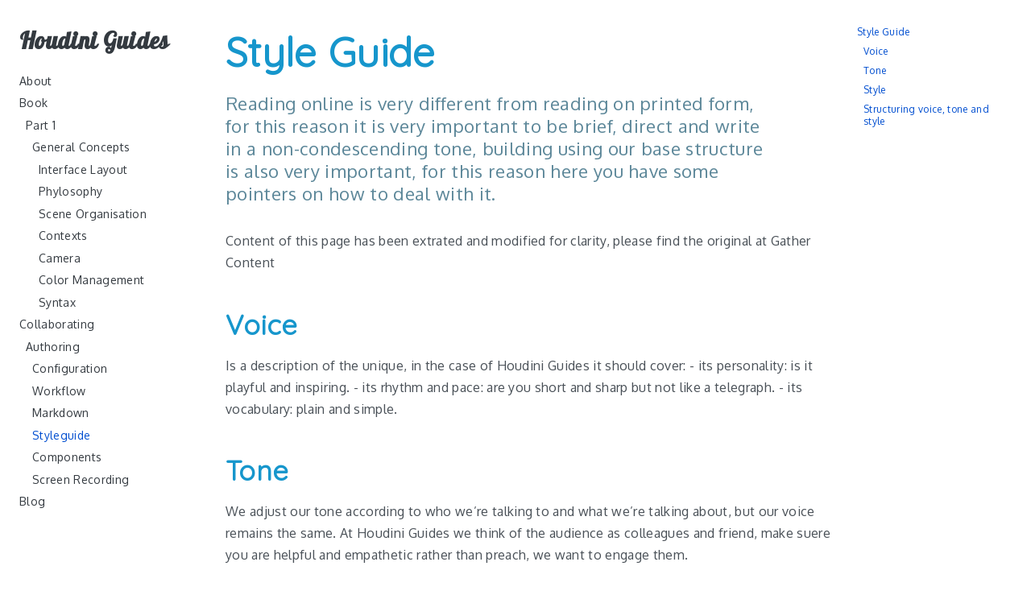

--- FILE ---
content_type: text/html
request_url: https://www.houdiniguides.com/docs/collaborating/authoring/styleguide/
body_size: 3302
content:
<!DOCTYPE html>
<html lang="en">
<head>
	<meta http-equiv="Content-Type" content="text/html; charset=UTF-8"/>
<meta name="viewport" content="width=device-width, initial-scale=1.0">
<title>
    Styleguide
 | Houdini Guides</title>
	<link rel="canonical" href="https://www.houdiniguides.com/docs/collaborating/authoring/styleguide/" />
<link rel="stylesheet" href="../../../../book.min.3028666b7a63d18dc979656cb3fada0ee57be873edf90f3c8f89d7174a014497.css">
<link rel="icon" href="../../../../favicon.png" type="image/x-icon">
<!--
Made with Book Theme
https://github.com/alex-shpak/hugo-book
-->
  <link href="//fonts.googleapis.com/css?family=Oxygen|Oxygen+Mono|Open+Sans|Oswald|Quicksand|Fjalla+One|Voltaire|Lobster:100,200,300,400,500,600,700" rel="stylesheet">
</head>
<body>
  <input type="checkbox" style="display: none" id="menu-control"/>
  <main class="flex container">
    <aside class="book-menu fixed">
      <nav role="navigation">
<h2 class="book-brand">
  <a href="/">Houdini Guides</a>
</h2>
  <ul>
  <li>
  <a href="../../../../docs/about/">
    About
  </a>
  <ul>
  </ul>
  </li>
  <li>
  <a href="../../../../docs/book/">
    Book
  </a>
  <ul>
  <li>
  <a href="../../../../docs/book/part-1/">
    Part 1
  </a>
  <ul>
  <li>
  <a href="../../../../docs/book/part-1/introduction/">
    General Concepts
  </a>
  <ul>
    <li>
  <a href="../../../../docs/book/part-1/introduction/ui-layout/">
    Interface Layout
  </a>
    </li>
    <li>
  <a href="../../../../docs/book/part-1/introduction/phylosophy/">
    Phylosophy
  </a>
    </li>
    <li>
  <a href="../../../../docs/book/part-1/introduction/scene-organisation/">
    Scene Organisation
  </a>
    </li>
    <li>
  <a href="../../../../docs/book/part-1/introduction/contexts/">
    Contexts
  </a>
    </li>
    <li>
  <a href="../../../../docs/book/part-1/introduction/camera/">
    Camera
  </a>
    </li>
    <li>
  <a href="../../../../docs/book/part-1/introduction/color-management/">
    Color Management
  </a>
    </li>
    <li>
  <a href="../../../../docs/book/part-1/introduction/syntax/">
    Syntax
  </a>
    </li>
  </ul>
  </li>
  </ul>
  </li>
  </ul>
  </li>
  <li>
  <a href="../../../../docs/collaborating/">
    Collaborating
  </a>
  <ul>
  <li>
  <a href="../../../../docs/collaborating/authoring/">
    Authoring
  </a>
  <ul>
    <li>
  <a href="../../../../docs/collaborating/authoring/configuration/">
    Configuration
  </a>
    </li>
    <li>
  <a href="../../../../docs/collaborating/authoring/workflow/">
    Workflow
  </a>
    </li>
    <li>
  <a href="../../../../docs/collaborating/authoring/markdown/">
    Markdown
  </a>
    </li>
    <li>
  <a href="../../../../docs/collaborating/authoring/styleguide/" class="active">
    Styleguide
  </a>
    </li>
    <li>
  <a href="../../../../docs/collaborating/authoring/components/">
    Components
  </a>
    </li>
    <li>
  <a href="../../../../docs/collaborating/authoring/screen-recording/">
    Screen Recording
  </a>
    </li>
  </ul>
  </li>
  </ul>
  </li>
  </ul>
<ul>
  <li>
    <a href="../../../../posts/">Blog</a>
  </li>
</ul>
</nav>
<script>
(function() {
  var menu = document.querySelector('aside.book-menu nav')
  addEventListener('beforeunload', function(event) {
    localStorage.setItem('menu.scrollTop', menu.scrollTop)
  });
  menu.scrollTop = localStorage.getItem('menu.scrollTop')
})()
</script>
    </aside>
    <div class="book-page">
      <header class="align-center justify-between book-header">
  <label for="menu-control">
    <img src="../../../../svg/menu.svg" alt="Menu"/>
  </label>
  <strong>
    Styleguide
</strong>
</header>
<article class="markdown">
<h1 id="style-guide">Style Guide</h1>
<style>
	.hg-preamble {
		color: #868e96;
		width: 90%;
		padding: 0rem;
		margin-top: 1.5rem;
		margin-left: 0rem;
		margin-bottom: 2rem;
		position: relative;
	}
	.hg-preamble p {
		color: #5c8799;
		font-size: 1.4em;
		font-family: inherit;
		font-style: italic
		font-weight: 100;
		display: block;
		line-height: 1.25em;
		margin: 0rem;
		padding: 0rem;
		position: relative;
		z-index: 2;
	}
</style>
<div class="hg-preamble">
	<p>
Reading online is very different from reading on printed form, for this reason it is very important to be brief, direct and write in a non-condescending tone, building using our base structure is also very important, for this reason here you have some pointers on how to deal with it.
</p> 
</div>
<p>Content of this page has been extrated and modified for clarity, please find the original at Gather Content</p>
<h2 id="voice">Voice</h2>
<p>Is a description of the unique, in the case of Houdini Guides it should cover:
- its personality: is it playful and inspiring.
- its rhythm and pace: are you short and sharp but not like a telegraph.
- its vocabulary: plain and simple.</p>
<h2 id="tone">Tone</h2>
<p>We adjust our tone according to who we’re talking to and what we’re talking about, but our voice remains the same. At Houdini Guides we think of the audience as colleagues and friend, make suere you are helpful and empathetic rather than preach, we want to engage them.</p>
<h2 id="style">Style</h2>
<p>What your writing looks like, for example where to use capitals, how to spell certain words, reminders on grammar, vocabulary. This might also include design elements like how to use, logo, fonts and images.</p>
<p>I recommend you use tools like Gramarly to get used to think on those terms and follow your progress on your style.</p>
<h2 id="structuring-voice-tone-and-style">Structuring voice, tone and style</h2>
<p>There are lots of different ways to approach the structure of your voice, tone and style guide. Houdini Guides follows this pattern:</p>
<dl>
<dt>An introduction</dt>
<dd>Start by telling people what the guide is for, how it will make their job easier, and how to use it, be opinionated about the correct appraoch but if you choose to do so, showcase alternatives.</dd>
<dt>Voice</dt>
<dd><p>Give a set of simple, memorable statements that encompass the brand voice. These statements should cover the qualities of your voice, the adjectives you’d use to describe it, its rhythm, and a list of things that it isn’t. I always accompany each statement with a paragraph explaining it in more detail and showing how to put it into practice.</p></dd>
<dd><p>Use a friendly a story as the backbone of your voice, this is not a reference manual but a journey to become proficient with a complex application. Make sure the rhythm is correct, not to verbose nor a telegram. Extract key sentences and build with them quotes you want the audience to remember. A bit like a global view fo what the guide is.</p></dd>
<dd><p>If this guide was printed is should make sense, don&rsquo;t depend too much on previous guides but rather think of these as semi-independent episodes.</p></dd>
<dt>Tone</dt>
<dd><p>Show people how to use that voice with different tones. Explain the kind of tones that people should use in different scenarios and provide examples. It’s good to talk about user empathy at this point too, and reference any personas you have.</p></dd>
<dt>Style</dt>
<dd><p>An A-Z guide including but not limited to: abbreviations and acronyms, apostrophes, bold, brackets, bullet point, capitalisation, colons, commas, contractions, dates, full stops, headings, hyphenation, linking, numbers and figures, quotations, spelling, titles.</p></dd>
<dd><p>This is a great start if you need help with your grammar Gramarly Handbook</p></dd>
</dl>
</article>
<div class="align-center book-git-footer justify-between">
  <div>
      <img src="../../../../svg/code-merge.svg" alt="Changed"/> 28 April 2025
  </div>
  <div>
      <img src="../../../../svg/code-fork.svg" alt="Edit"/> Edit this page
  </div>
</div>
<div class="align-center book-git-footer justify-center">
    <p>
        Copyright Jordi Bares 2019
    </p>
</div>
    </div>
  <aside class="book-toc fixed">
    <nav id="TableOfContents">
<ul>
<li><a href="#style-guide">Style Guide</a>
<ul>
<li><a href="#voice">Voice</a></li>
<li><a href="#tone">Tone</a></li>
<li><a href="#style">Style</a></li>
<li><a href="#structuring-voice-tone-and-style">Structuring voice, tone and style</a></li>
</ul></li>
</ul>
</nav>
  </aside>
  </main>
<script type="application/javascript">
var doNotTrack = false;
if (!doNotTrack) {
}
</script>
<script defer src="https://static.cloudflareinsights.com/beacon.min.js/vcd15cbe7772f49c399c6a5babf22c1241717689176015" integrity="sha512-ZpsOmlRQV6y907TI0dKBHq9Md29nnaEIPlkf84rnaERnq6zvWvPUqr2ft8M1aS28oN72PdrCzSjY4U6VaAw1EQ==" data-cf-beacon='{"version":"2024.11.0","token":"8f6cd413a4e940fda14533d9b2ef9531","r":1,"server_timing":{"name":{"cfCacheStatus":true,"cfEdge":true,"cfExtPri":true,"cfL4":true,"cfOrigin":true,"cfSpeedBrain":true},"location_startswith":null}}' crossorigin="anonymous"></script>
</body>
</html>

--- FILE ---
content_type: text/css
request_url: https://www.houdiniguides.com/book.min.3028666b7a63d18dc979656cb3fada0ee57be873edf90f3c8f89d7174a014497.css
body_size: 1434
content:
.markdown{line-height:1.7}.markdown>:first-child{margin-top:0;line-height:1em}.markdown h1{font-family:quicksand,sans-serif;font-weight:700;line-height:1.25;margin-bottom:0}.markdown h2{font-family:quicksand,sans-serif;font-weight:600;line-height:1.25;margin-top:1.25em;margin-bottom:0}.markdown h3{font-family:quicksand,sans-serif;font-weight:600;line-height:1.25;margin-top:2em;margin-bottom:0}.markdown h4{font-family:quicksand,sans-serif;font-weight:600;line-height:1.25;margin-top:2.2em;margin-bottom:0}.markdown h5{font-family:quicksand,sans-serif;font-weight:600;line-height:1.25;margin-top:2.2em;margin-bottom:0}.markdown h6{font-family:quicksand,sans-serif;font-weight:700;line-height:1.25;margin-top:1rem;margin-bottom:0}.markdown b,.markdown optgroup,.markdown strong{font-weight:700}.markdown a{text-decoration:none}.markdown a:visited,.markdown a:link{text-decoration:none;color:#1696cc}.markdown a:hover{text-decoration:none;color:#ff6554}.markdown code{font-family:oxygen mono,monospace;background:#f8f9fa;border-radius:.25rem}.markdown pre{padding:1rem;background:#f8f9fa;border-radius:.25rem;font-size:.875rem;overflow-x:auto}.markdown blockquote{border-left:2px solid #dee2e6;margin:0;padding:1px 1rem}.markdown blockquote :first-child{margin-top:0}.markdown blockquote :last-child{margin-bottom:0}.markdown table{width:90%;border-spacing:0;border-collapse:collapse;margin-left:4%}.markdown table tr th{padding:.5rem 1rem;line-height:2;border-bottom:1px solid #5c8799;color:#5c8799;font-size:1.25em;font-family:inherit;font-weight:300}.markdown table tr td{padding:.5rem 1rem;line-height:2;border-bottom:1px solid #d6e1e6;color:#343a40;font-size:.9em;font-family:inherit;font-weight:100}.flex{display:flex}.justify-start{justify-content:flex-start}.justify-end{justify-content:flex-end}.justify-center{justify-content:center}.justify-between{justify-content:space-between}.align-center{align-items:center}.mx-auto{margin:0 auto}.mr-auto{margin-right:auto}.hide{display:none}.hg-tabs{display:block;display:-webkit-flex;display:-moz-flex;display:flex;-webkit-flex-wrap:wrap;-moz-flex-wrap:wrap;flex-wrap:wrap;margin:0;overflow:hidden}.hg-tabs [class^=hg-tab] label,.hg-tabs [class*=" hg-tab"] label{color:#5c8799;cursor:pointer;display:block;font-size:1.25em;font-weight:100;line-height:1em;padding:1.25rem 0;text-align:center}.hg-tabs [class^=hg-tab] [type=radio],.hg-tabs [class*=" hg-tab"] [type=radio]{border-bottom:1px solid #5c8799;cursor:pointer;-webkit-appearance:none;-moz-appearance:none;appearance:none;display:block;width:100%;-webkit-transition:all .3s ease-in-out;-moz-transition:all .3s ease-in-out;-o-transition:all .3s ease-in-out;transition:all .3s ease-in-out}.hg-tabs [class^=hg-tab] [type=radio]:hover,.hg-tabs [class^=hg-tab] [type=radio]:focus,.hg-tabs [class*=" hg-tab"] [type=radio]:hover,.hg-tabs [class*=" hg-tab"] [type=radio]:focus{border-bottom:2px solid #f15f79}.hg-tabs [class^=hg-tab] [type=radio]:checked,.hg-tabs [class*=" hg-tab"] [type=radio]:checked{border-bottom:3px solid #f15f79}.hg-tabs [class^=hg-tab] [type=radio]:checked+div,.hg-tabs [class*=" hg-tab"] [type=radio]:checked+div{opacity:1}.hg-tabs [class^=hg-tab] [type=radio]+div,.hg-tabs [class*=" hg-tab"] [type=radio]+div{display:block;opacity:0;padding:2rem 0;width:90%;-webkit-transition:all .3s ease-in-out;-moz-transition:all .3s ease-in-out;-o-transition:all .3s ease-in-out;transition:all .3s ease-in-out}.hg-tabs .hg-tab-2{width:50%}.hg-tabs .hg-tab-2 [type=radio]+div{width:200%;margin-left:200%}.hg-tabs .hg-tab-2 [type=radio]:checked+div{margin-left:0}.hg-tabs .hg-tab-2:last-child [type=radio]+div{margin-left:100%}.hg-tabs .hg-tab-2:last-child [type=radio]:checked+div{margin-left:-100%}.hg-tabs .hg-tab-3{width:33.333%}.hg-tabs .hg-tab-3 [type=radio]+div{width:300%;margin-left:300%}.hg-tabs .hg-tab-3 [type=radio]:checked+div{margin-left:0}.hg-tabs .hg-tab-3:nth-child(2) [type=radio]+div{margin-left:200%}.hg-tabs .hg-tab-3:nth-child(2) [type=radio]:checked+div{margin-left:-100%}.hg-tabs .hg-tab-3:nth-child(3) [type=radio]+div{margin-left:100%}.hg-tabs .hg-tab-3:nth-child(3) [type=radio]:checked+div{margin-left:-200%}.hg-tabs .hg-tab-4{width:25%}.hg-tabs .hg-tab-4 [type=radio]+div{width:400%;margin-left:400%}.hg-tabs .hg-tab-4 [type=radio]:checked+div{margin-left:0}.hg-tabs .hg-tab-4:nth-child(2) [type=radio]+div{margin-left:300%}.hg-tabs .hg-tab-4:nth-child(2) [type=radio]:checked+div{margin-left:-100%}.hg-tabs .hg-tab-4:nth-child(3) [type=radio]+div{margin-left:200%}.hg-tabs .hg-tab-4:nth-child(3) [type=radio]:checked+div{margin-left:-200%}.hg-tabs .hg-tab-4:nth-child(4) [type=radio]+div{margin-left:100%}.hg-tabs .hg-tab-4:nth-child(4) [type=radio]:checked+div{margin-left:-300%}.hg-accordion{margin:3em auto}.hg-toggle{display:none}.hg-option{position:relative;margin-bottom:1em}.hg-title,.hg-content{backface-visibility:hidden;transform:translateZ(0);transition:all .2s}.hg-title{background:#fff;padding:.5em;display:block;color:#5c8799;font-weight:400;border-bottom:1px solid #5c8799}.hg-title:after,.hg-title:before{content:'';position:absolute;right:1.25em;top:1.25em;width:2px;height:.75em;background-color:#5c8799;transition:all .2s}.hg-title:after{transform:rotate(90deg)}.hg-content{max-height:0;overflow:hidden;background-color:#fff}.hg-content p{margin:0;padding:1em;font-size:.9em;line-height:1.5}.hg-toggle:checked+.hg-title+.hg-content{max-height:500px}.hg-toggle:checked+.hg-title:before{transform:rotate(90deg)!important}dl{margin:0 0}dl dt{color:#1696cc;font-size:1.1em;font-weight:400;margin-left:2rem;padding:.5rem 0 0}dl dd{font-size:.9em;margin-left:2rem;padding-bottom:.5rem}html{font-size:16px;letter-spacing:.33px;scroll-behavior:smooth}html,body{min-width:20rem;overflow-x:hidden}h1{font-size:3.125rem;color:#1696cc}h2{font-size:2.125rem;color:#1696cc}h3{font-size:1.75rem;color:#1696cc}h4{font-size:1.5rem;color:#1696cc}h5{font-size:1.375rem;color:#5c8799}h6{font-size:1.125rem;color:#5c8799}hr{display:block;height:1px;width:100%;border-top:1px solid #ccc;justify:space-around;margin-top:4rem;margin-bottom:5rem}body{color:#495057;background:#fff;font-family:oxygen,sans-serif;font-weight:400;text-rendering:optimizeLegibility;-webkit-font-smoothing:antialiased;-moz-osx-font-smoothing:grayscale;box-sizing:border-box}body *{box-sizing:inherit}a{text-decoration:none;color:#004ed0}a:visited{color:#004ed0}img{padding:1px;border:1px solid #e9ecef}.logo{padding:0;border:0 solid #adb5bd;vertical-align:middle}aside nav ul{padding:0;margin:0;list-style:none}aside nav ul li{margin:.75em 0}aside nav ul a{display:block}aside nav ul a:hover{opacity:.5}aside nav ul ul{padding-left:.5rem}ul.pagination{display:flex;justify-content:center}ul.pagination .page-item a{padding:1rem}.container{max-width:80rem;margin:0 auto}.book-brand{font-family:Lobster;font-size:1.8rem;margin-top:0}.book-menu{flex:0 0 16rem;font-size:.875rem}.book-menu nav{width:16rem;padding:1rem;position:fixed;top:0;bottom:0;overflow-x:hidden;overflow-y:auto}.book-menu a{color:#343a40}.book-menu a.active{color:#004ed0}.book-page{min-width:20rem;flex-grow:1;padding:1rem}.book-header{margin-bottom:1rem;display:none}.book-toc{flex:0 0 14rem;font-size:.75rem}.book-toc nav{width:14rem;padding:1rem;position:fixed;top:0;bottom:0;overflow-x:hidden;overflow-y:auto}.book-toc nav>ul>li{margin:0}.book-git-footer{display:flex;margin-top:1rem;font-size:.875rem;align-items:baseline}.book-git-footer img{width:.875rem;vertical-align:bottom}.book-posts{min-width:20rem;max-width:41rem;flex-grow:1;padding:1rem}.book-posts article{padding-top:1rem;padding-bottom:1rem}aside nav,.book-page,.book-posts,.markdown{transition:.2s ease-in-out;transition-property:transform,margin-left,opacity;will-change:transform,margin-left}@media screen and (max-width:55rem){.book-toc{display:none}}@media screen and (max-width:41rem){.book-menu{margin-left:-16rem}.book-header{display:flex}#menu-control:checked+main .book-menu nav,#menu-control:checked+main .book-page,#menu-control:checked+main .book-posts{transform:translateX(16rem)}#menu-control:checked+main .book-header label{transform:rotate(90deg)}#menu-control:checked+main .markdown{opacity:.25}}@media screen and (min-width:80rem){.book-page,.book-menu nav,.book-toc nav{padding:2rem 1rem}}

--- FILE ---
content_type: image/svg+xml
request_url: https://www.houdiniguides.com/svg/code-fork.svg
body_size: -46
content:
<svg xmlns="http://www.w3.org/2000/svg" width="24" height="24" viewBox="0 0 24 24"><path d="M21 3c0-1.657-1.343-3-3-3s-3 1.343-3 3c0 1.323.861 2.433 2.05 2.832.168 4.295-2.021 4.764-4.998 5.391-1.709.36-3.642.775-5.052 2.085v-7.492c1.163-.413 2-1.511 2-2.816 0-1.657-1.343-3-3-3s-3 1.343-3 3c0 1.305.837 2.403 2 2.816v12.367c-1.163.414-2 1.512-2 2.817 0 1.657 1.343 3 3 3s3-1.343 3-3c0-1.295-.824-2.388-1.973-2.808.27-3.922 2.57-4.408 5.437-5.012 3.038-.64 6.774-1.442 6.579-7.377 1.141-.425 1.957-1.514 1.957-2.803zm-16.8 0c0-.993.807-1.8 1.8-1.8s1.8.807 1.8 1.8-.807 1.8-1.8 1.8-1.8-.807-1.8-1.8zm3.6 18c0 .993-.807 1.8-1.8 1.8s-1.8-.807-1.8-1.8.807-1.8 1.8-1.8 1.8.807 1.8 1.8zm10.2-16.2c-.993 0-1.8-.807-1.8-1.8s.807-1.8 1.8-1.8 1.8.807 1.8 1.8-.807 1.8-1.8 1.8z"/></svg>

--- FILE ---
content_type: image/svg+xml
request_url: https://www.houdiniguides.com/svg/code-merge.svg
body_size: -159
content:
<svg xmlns="http://www.w3.org/2000/svg" width="24" height="24" viewBox="0 0 24 24"><path d="M5 18.184v-11.368c1.163-.413 2-1.511 2-2.816 0-1.657-1.343-3-3-3s-3 1.343-3 3c0 1.305.837 2.403 2 2.816v11.367c-1.163.414-2 1.512-2 2.817 0 1.657 1.343 3 3 3s3-1.343 3-3c0-1.305-.837-2.403-2-2.816zm-2.8-14.184c0-.993.807-1.8 1.8-1.8s1.8.807 1.8 1.8-.807 1.8-1.8 1.8-1.8-.807-1.8-1.8zm1.8 18.8c-.993 0-1.8-.807-1.8-1.8s.807-1.8 1.8-1.8 1.8.807 1.8 1.8-.807 1.8-1.8 1.8zm17-4.616v-11.184c0-2.206-1.794-4-4-4h-3v-3l-4 4 4 4v-3h3c1.103 0 2 .897 2 2v11.184c-1.163.413-2 1.512-2 2.816 0 1.657 1.343 3 3 3s3-1.343 3-3c0-1.305-.837-2.403-2-2.816zm-1 4.616c-.993 0-1.8-.807-1.8-1.8s.807-1.8 1.8-1.8 1.8.807 1.8 1.8-.807 1.8-1.8 1.8z"/></svg>